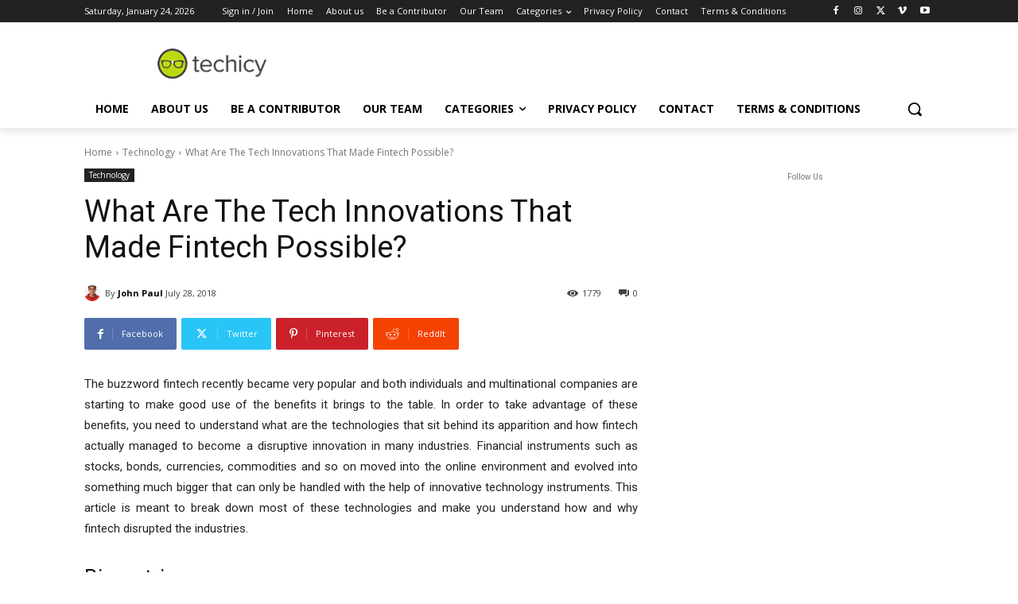

--- FILE ---
content_type: text/html; charset=utf-8
request_url: https://www.google.com/recaptcha/api2/anchor?ar=1&k=6LcBleAZAAAAAL3wH20vP6TnEuA96kqrokr6JIPU&co=aHR0cHM6Ly93d3cudGVjaGljeS5jb206NDQz&hl=en&v=PoyoqOPhxBO7pBk68S4YbpHZ&theme=light&size=normal&anchor-ms=20000&execute-ms=30000&cb=u3tcwxunk27s
body_size: 49521
content:
<!DOCTYPE HTML><html dir="ltr" lang="en"><head><meta http-equiv="Content-Type" content="text/html; charset=UTF-8">
<meta http-equiv="X-UA-Compatible" content="IE=edge">
<title>reCAPTCHA</title>
<style type="text/css">
/* cyrillic-ext */
@font-face {
  font-family: 'Roboto';
  font-style: normal;
  font-weight: 400;
  font-stretch: 100%;
  src: url(//fonts.gstatic.com/s/roboto/v48/KFO7CnqEu92Fr1ME7kSn66aGLdTylUAMa3GUBHMdazTgWw.woff2) format('woff2');
  unicode-range: U+0460-052F, U+1C80-1C8A, U+20B4, U+2DE0-2DFF, U+A640-A69F, U+FE2E-FE2F;
}
/* cyrillic */
@font-face {
  font-family: 'Roboto';
  font-style: normal;
  font-weight: 400;
  font-stretch: 100%;
  src: url(//fonts.gstatic.com/s/roboto/v48/KFO7CnqEu92Fr1ME7kSn66aGLdTylUAMa3iUBHMdazTgWw.woff2) format('woff2');
  unicode-range: U+0301, U+0400-045F, U+0490-0491, U+04B0-04B1, U+2116;
}
/* greek-ext */
@font-face {
  font-family: 'Roboto';
  font-style: normal;
  font-weight: 400;
  font-stretch: 100%;
  src: url(//fonts.gstatic.com/s/roboto/v48/KFO7CnqEu92Fr1ME7kSn66aGLdTylUAMa3CUBHMdazTgWw.woff2) format('woff2');
  unicode-range: U+1F00-1FFF;
}
/* greek */
@font-face {
  font-family: 'Roboto';
  font-style: normal;
  font-weight: 400;
  font-stretch: 100%;
  src: url(//fonts.gstatic.com/s/roboto/v48/KFO7CnqEu92Fr1ME7kSn66aGLdTylUAMa3-UBHMdazTgWw.woff2) format('woff2');
  unicode-range: U+0370-0377, U+037A-037F, U+0384-038A, U+038C, U+038E-03A1, U+03A3-03FF;
}
/* math */
@font-face {
  font-family: 'Roboto';
  font-style: normal;
  font-weight: 400;
  font-stretch: 100%;
  src: url(//fonts.gstatic.com/s/roboto/v48/KFO7CnqEu92Fr1ME7kSn66aGLdTylUAMawCUBHMdazTgWw.woff2) format('woff2');
  unicode-range: U+0302-0303, U+0305, U+0307-0308, U+0310, U+0312, U+0315, U+031A, U+0326-0327, U+032C, U+032F-0330, U+0332-0333, U+0338, U+033A, U+0346, U+034D, U+0391-03A1, U+03A3-03A9, U+03B1-03C9, U+03D1, U+03D5-03D6, U+03F0-03F1, U+03F4-03F5, U+2016-2017, U+2034-2038, U+203C, U+2040, U+2043, U+2047, U+2050, U+2057, U+205F, U+2070-2071, U+2074-208E, U+2090-209C, U+20D0-20DC, U+20E1, U+20E5-20EF, U+2100-2112, U+2114-2115, U+2117-2121, U+2123-214F, U+2190, U+2192, U+2194-21AE, U+21B0-21E5, U+21F1-21F2, U+21F4-2211, U+2213-2214, U+2216-22FF, U+2308-230B, U+2310, U+2319, U+231C-2321, U+2336-237A, U+237C, U+2395, U+239B-23B7, U+23D0, U+23DC-23E1, U+2474-2475, U+25AF, U+25B3, U+25B7, U+25BD, U+25C1, U+25CA, U+25CC, U+25FB, U+266D-266F, U+27C0-27FF, U+2900-2AFF, U+2B0E-2B11, U+2B30-2B4C, U+2BFE, U+3030, U+FF5B, U+FF5D, U+1D400-1D7FF, U+1EE00-1EEFF;
}
/* symbols */
@font-face {
  font-family: 'Roboto';
  font-style: normal;
  font-weight: 400;
  font-stretch: 100%;
  src: url(//fonts.gstatic.com/s/roboto/v48/KFO7CnqEu92Fr1ME7kSn66aGLdTylUAMaxKUBHMdazTgWw.woff2) format('woff2');
  unicode-range: U+0001-000C, U+000E-001F, U+007F-009F, U+20DD-20E0, U+20E2-20E4, U+2150-218F, U+2190, U+2192, U+2194-2199, U+21AF, U+21E6-21F0, U+21F3, U+2218-2219, U+2299, U+22C4-22C6, U+2300-243F, U+2440-244A, U+2460-24FF, U+25A0-27BF, U+2800-28FF, U+2921-2922, U+2981, U+29BF, U+29EB, U+2B00-2BFF, U+4DC0-4DFF, U+FFF9-FFFB, U+10140-1018E, U+10190-1019C, U+101A0, U+101D0-101FD, U+102E0-102FB, U+10E60-10E7E, U+1D2C0-1D2D3, U+1D2E0-1D37F, U+1F000-1F0FF, U+1F100-1F1AD, U+1F1E6-1F1FF, U+1F30D-1F30F, U+1F315, U+1F31C, U+1F31E, U+1F320-1F32C, U+1F336, U+1F378, U+1F37D, U+1F382, U+1F393-1F39F, U+1F3A7-1F3A8, U+1F3AC-1F3AF, U+1F3C2, U+1F3C4-1F3C6, U+1F3CA-1F3CE, U+1F3D4-1F3E0, U+1F3ED, U+1F3F1-1F3F3, U+1F3F5-1F3F7, U+1F408, U+1F415, U+1F41F, U+1F426, U+1F43F, U+1F441-1F442, U+1F444, U+1F446-1F449, U+1F44C-1F44E, U+1F453, U+1F46A, U+1F47D, U+1F4A3, U+1F4B0, U+1F4B3, U+1F4B9, U+1F4BB, U+1F4BF, U+1F4C8-1F4CB, U+1F4D6, U+1F4DA, U+1F4DF, U+1F4E3-1F4E6, U+1F4EA-1F4ED, U+1F4F7, U+1F4F9-1F4FB, U+1F4FD-1F4FE, U+1F503, U+1F507-1F50B, U+1F50D, U+1F512-1F513, U+1F53E-1F54A, U+1F54F-1F5FA, U+1F610, U+1F650-1F67F, U+1F687, U+1F68D, U+1F691, U+1F694, U+1F698, U+1F6AD, U+1F6B2, U+1F6B9-1F6BA, U+1F6BC, U+1F6C6-1F6CF, U+1F6D3-1F6D7, U+1F6E0-1F6EA, U+1F6F0-1F6F3, U+1F6F7-1F6FC, U+1F700-1F7FF, U+1F800-1F80B, U+1F810-1F847, U+1F850-1F859, U+1F860-1F887, U+1F890-1F8AD, U+1F8B0-1F8BB, U+1F8C0-1F8C1, U+1F900-1F90B, U+1F93B, U+1F946, U+1F984, U+1F996, U+1F9E9, U+1FA00-1FA6F, U+1FA70-1FA7C, U+1FA80-1FA89, U+1FA8F-1FAC6, U+1FACE-1FADC, U+1FADF-1FAE9, U+1FAF0-1FAF8, U+1FB00-1FBFF;
}
/* vietnamese */
@font-face {
  font-family: 'Roboto';
  font-style: normal;
  font-weight: 400;
  font-stretch: 100%;
  src: url(//fonts.gstatic.com/s/roboto/v48/KFO7CnqEu92Fr1ME7kSn66aGLdTylUAMa3OUBHMdazTgWw.woff2) format('woff2');
  unicode-range: U+0102-0103, U+0110-0111, U+0128-0129, U+0168-0169, U+01A0-01A1, U+01AF-01B0, U+0300-0301, U+0303-0304, U+0308-0309, U+0323, U+0329, U+1EA0-1EF9, U+20AB;
}
/* latin-ext */
@font-face {
  font-family: 'Roboto';
  font-style: normal;
  font-weight: 400;
  font-stretch: 100%;
  src: url(//fonts.gstatic.com/s/roboto/v48/KFO7CnqEu92Fr1ME7kSn66aGLdTylUAMa3KUBHMdazTgWw.woff2) format('woff2');
  unicode-range: U+0100-02BA, U+02BD-02C5, U+02C7-02CC, U+02CE-02D7, U+02DD-02FF, U+0304, U+0308, U+0329, U+1D00-1DBF, U+1E00-1E9F, U+1EF2-1EFF, U+2020, U+20A0-20AB, U+20AD-20C0, U+2113, U+2C60-2C7F, U+A720-A7FF;
}
/* latin */
@font-face {
  font-family: 'Roboto';
  font-style: normal;
  font-weight: 400;
  font-stretch: 100%;
  src: url(//fonts.gstatic.com/s/roboto/v48/KFO7CnqEu92Fr1ME7kSn66aGLdTylUAMa3yUBHMdazQ.woff2) format('woff2');
  unicode-range: U+0000-00FF, U+0131, U+0152-0153, U+02BB-02BC, U+02C6, U+02DA, U+02DC, U+0304, U+0308, U+0329, U+2000-206F, U+20AC, U+2122, U+2191, U+2193, U+2212, U+2215, U+FEFF, U+FFFD;
}
/* cyrillic-ext */
@font-face {
  font-family: 'Roboto';
  font-style: normal;
  font-weight: 500;
  font-stretch: 100%;
  src: url(//fonts.gstatic.com/s/roboto/v48/KFO7CnqEu92Fr1ME7kSn66aGLdTylUAMa3GUBHMdazTgWw.woff2) format('woff2');
  unicode-range: U+0460-052F, U+1C80-1C8A, U+20B4, U+2DE0-2DFF, U+A640-A69F, U+FE2E-FE2F;
}
/* cyrillic */
@font-face {
  font-family: 'Roboto';
  font-style: normal;
  font-weight: 500;
  font-stretch: 100%;
  src: url(//fonts.gstatic.com/s/roboto/v48/KFO7CnqEu92Fr1ME7kSn66aGLdTylUAMa3iUBHMdazTgWw.woff2) format('woff2');
  unicode-range: U+0301, U+0400-045F, U+0490-0491, U+04B0-04B1, U+2116;
}
/* greek-ext */
@font-face {
  font-family: 'Roboto';
  font-style: normal;
  font-weight: 500;
  font-stretch: 100%;
  src: url(//fonts.gstatic.com/s/roboto/v48/KFO7CnqEu92Fr1ME7kSn66aGLdTylUAMa3CUBHMdazTgWw.woff2) format('woff2');
  unicode-range: U+1F00-1FFF;
}
/* greek */
@font-face {
  font-family: 'Roboto';
  font-style: normal;
  font-weight: 500;
  font-stretch: 100%;
  src: url(//fonts.gstatic.com/s/roboto/v48/KFO7CnqEu92Fr1ME7kSn66aGLdTylUAMa3-UBHMdazTgWw.woff2) format('woff2');
  unicode-range: U+0370-0377, U+037A-037F, U+0384-038A, U+038C, U+038E-03A1, U+03A3-03FF;
}
/* math */
@font-face {
  font-family: 'Roboto';
  font-style: normal;
  font-weight: 500;
  font-stretch: 100%;
  src: url(//fonts.gstatic.com/s/roboto/v48/KFO7CnqEu92Fr1ME7kSn66aGLdTylUAMawCUBHMdazTgWw.woff2) format('woff2');
  unicode-range: U+0302-0303, U+0305, U+0307-0308, U+0310, U+0312, U+0315, U+031A, U+0326-0327, U+032C, U+032F-0330, U+0332-0333, U+0338, U+033A, U+0346, U+034D, U+0391-03A1, U+03A3-03A9, U+03B1-03C9, U+03D1, U+03D5-03D6, U+03F0-03F1, U+03F4-03F5, U+2016-2017, U+2034-2038, U+203C, U+2040, U+2043, U+2047, U+2050, U+2057, U+205F, U+2070-2071, U+2074-208E, U+2090-209C, U+20D0-20DC, U+20E1, U+20E5-20EF, U+2100-2112, U+2114-2115, U+2117-2121, U+2123-214F, U+2190, U+2192, U+2194-21AE, U+21B0-21E5, U+21F1-21F2, U+21F4-2211, U+2213-2214, U+2216-22FF, U+2308-230B, U+2310, U+2319, U+231C-2321, U+2336-237A, U+237C, U+2395, U+239B-23B7, U+23D0, U+23DC-23E1, U+2474-2475, U+25AF, U+25B3, U+25B7, U+25BD, U+25C1, U+25CA, U+25CC, U+25FB, U+266D-266F, U+27C0-27FF, U+2900-2AFF, U+2B0E-2B11, U+2B30-2B4C, U+2BFE, U+3030, U+FF5B, U+FF5D, U+1D400-1D7FF, U+1EE00-1EEFF;
}
/* symbols */
@font-face {
  font-family: 'Roboto';
  font-style: normal;
  font-weight: 500;
  font-stretch: 100%;
  src: url(//fonts.gstatic.com/s/roboto/v48/KFO7CnqEu92Fr1ME7kSn66aGLdTylUAMaxKUBHMdazTgWw.woff2) format('woff2');
  unicode-range: U+0001-000C, U+000E-001F, U+007F-009F, U+20DD-20E0, U+20E2-20E4, U+2150-218F, U+2190, U+2192, U+2194-2199, U+21AF, U+21E6-21F0, U+21F3, U+2218-2219, U+2299, U+22C4-22C6, U+2300-243F, U+2440-244A, U+2460-24FF, U+25A0-27BF, U+2800-28FF, U+2921-2922, U+2981, U+29BF, U+29EB, U+2B00-2BFF, U+4DC0-4DFF, U+FFF9-FFFB, U+10140-1018E, U+10190-1019C, U+101A0, U+101D0-101FD, U+102E0-102FB, U+10E60-10E7E, U+1D2C0-1D2D3, U+1D2E0-1D37F, U+1F000-1F0FF, U+1F100-1F1AD, U+1F1E6-1F1FF, U+1F30D-1F30F, U+1F315, U+1F31C, U+1F31E, U+1F320-1F32C, U+1F336, U+1F378, U+1F37D, U+1F382, U+1F393-1F39F, U+1F3A7-1F3A8, U+1F3AC-1F3AF, U+1F3C2, U+1F3C4-1F3C6, U+1F3CA-1F3CE, U+1F3D4-1F3E0, U+1F3ED, U+1F3F1-1F3F3, U+1F3F5-1F3F7, U+1F408, U+1F415, U+1F41F, U+1F426, U+1F43F, U+1F441-1F442, U+1F444, U+1F446-1F449, U+1F44C-1F44E, U+1F453, U+1F46A, U+1F47D, U+1F4A3, U+1F4B0, U+1F4B3, U+1F4B9, U+1F4BB, U+1F4BF, U+1F4C8-1F4CB, U+1F4D6, U+1F4DA, U+1F4DF, U+1F4E3-1F4E6, U+1F4EA-1F4ED, U+1F4F7, U+1F4F9-1F4FB, U+1F4FD-1F4FE, U+1F503, U+1F507-1F50B, U+1F50D, U+1F512-1F513, U+1F53E-1F54A, U+1F54F-1F5FA, U+1F610, U+1F650-1F67F, U+1F687, U+1F68D, U+1F691, U+1F694, U+1F698, U+1F6AD, U+1F6B2, U+1F6B9-1F6BA, U+1F6BC, U+1F6C6-1F6CF, U+1F6D3-1F6D7, U+1F6E0-1F6EA, U+1F6F0-1F6F3, U+1F6F7-1F6FC, U+1F700-1F7FF, U+1F800-1F80B, U+1F810-1F847, U+1F850-1F859, U+1F860-1F887, U+1F890-1F8AD, U+1F8B0-1F8BB, U+1F8C0-1F8C1, U+1F900-1F90B, U+1F93B, U+1F946, U+1F984, U+1F996, U+1F9E9, U+1FA00-1FA6F, U+1FA70-1FA7C, U+1FA80-1FA89, U+1FA8F-1FAC6, U+1FACE-1FADC, U+1FADF-1FAE9, U+1FAF0-1FAF8, U+1FB00-1FBFF;
}
/* vietnamese */
@font-face {
  font-family: 'Roboto';
  font-style: normal;
  font-weight: 500;
  font-stretch: 100%;
  src: url(//fonts.gstatic.com/s/roboto/v48/KFO7CnqEu92Fr1ME7kSn66aGLdTylUAMa3OUBHMdazTgWw.woff2) format('woff2');
  unicode-range: U+0102-0103, U+0110-0111, U+0128-0129, U+0168-0169, U+01A0-01A1, U+01AF-01B0, U+0300-0301, U+0303-0304, U+0308-0309, U+0323, U+0329, U+1EA0-1EF9, U+20AB;
}
/* latin-ext */
@font-face {
  font-family: 'Roboto';
  font-style: normal;
  font-weight: 500;
  font-stretch: 100%;
  src: url(//fonts.gstatic.com/s/roboto/v48/KFO7CnqEu92Fr1ME7kSn66aGLdTylUAMa3KUBHMdazTgWw.woff2) format('woff2');
  unicode-range: U+0100-02BA, U+02BD-02C5, U+02C7-02CC, U+02CE-02D7, U+02DD-02FF, U+0304, U+0308, U+0329, U+1D00-1DBF, U+1E00-1E9F, U+1EF2-1EFF, U+2020, U+20A0-20AB, U+20AD-20C0, U+2113, U+2C60-2C7F, U+A720-A7FF;
}
/* latin */
@font-face {
  font-family: 'Roboto';
  font-style: normal;
  font-weight: 500;
  font-stretch: 100%;
  src: url(//fonts.gstatic.com/s/roboto/v48/KFO7CnqEu92Fr1ME7kSn66aGLdTylUAMa3yUBHMdazQ.woff2) format('woff2');
  unicode-range: U+0000-00FF, U+0131, U+0152-0153, U+02BB-02BC, U+02C6, U+02DA, U+02DC, U+0304, U+0308, U+0329, U+2000-206F, U+20AC, U+2122, U+2191, U+2193, U+2212, U+2215, U+FEFF, U+FFFD;
}
/* cyrillic-ext */
@font-face {
  font-family: 'Roboto';
  font-style: normal;
  font-weight: 900;
  font-stretch: 100%;
  src: url(//fonts.gstatic.com/s/roboto/v48/KFO7CnqEu92Fr1ME7kSn66aGLdTylUAMa3GUBHMdazTgWw.woff2) format('woff2');
  unicode-range: U+0460-052F, U+1C80-1C8A, U+20B4, U+2DE0-2DFF, U+A640-A69F, U+FE2E-FE2F;
}
/* cyrillic */
@font-face {
  font-family: 'Roboto';
  font-style: normal;
  font-weight: 900;
  font-stretch: 100%;
  src: url(//fonts.gstatic.com/s/roboto/v48/KFO7CnqEu92Fr1ME7kSn66aGLdTylUAMa3iUBHMdazTgWw.woff2) format('woff2');
  unicode-range: U+0301, U+0400-045F, U+0490-0491, U+04B0-04B1, U+2116;
}
/* greek-ext */
@font-face {
  font-family: 'Roboto';
  font-style: normal;
  font-weight: 900;
  font-stretch: 100%;
  src: url(//fonts.gstatic.com/s/roboto/v48/KFO7CnqEu92Fr1ME7kSn66aGLdTylUAMa3CUBHMdazTgWw.woff2) format('woff2');
  unicode-range: U+1F00-1FFF;
}
/* greek */
@font-face {
  font-family: 'Roboto';
  font-style: normal;
  font-weight: 900;
  font-stretch: 100%;
  src: url(//fonts.gstatic.com/s/roboto/v48/KFO7CnqEu92Fr1ME7kSn66aGLdTylUAMa3-UBHMdazTgWw.woff2) format('woff2');
  unicode-range: U+0370-0377, U+037A-037F, U+0384-038A, U+038C, U+038E-03A1, U+03A3-03FF;
}
/* math */
@font-face {
  font-family: 'Roboto';
  font-style: normal;
  font-weight: 900;
  font-stretch: 100%;
  src: url(//fonts.gstatic.com/s/roboto/v48/KFO7CnqEu92Fr1ME7kSn66aGLdTylUAMawCUBHMdazTgWw.woff2) format('woff2');
  unicode-range: U+0302-0303, U+0305, U+0307-0308, U+0310, U+0312, U+0315, U+031A, U+0326-0327, U+032C, U+032F-0330, U+0332-0333, U+0338, U+033A, U+0346, U+034D, U+0391-03A1, U+03A3-03A9, U+03B1-03C9, U+03D1, U+03D5-03D6, U+03F0-03F1, U+03F4-03F5, U+2016-2017, U+2034-2038, U+203C, U+2040, U+2043, U+2047, U+2050, U+2057, U+205F, U+2070-2071, U+2074-208E, U+2090-209C, U+20D0-20DC, U+20E1, U+20E5-20EF, U+2100-2112, U+2114-2115, U+2117-2121, U+2123-214F, U+2190, U+2192, U+2194-21AE, U+21B0-21E5, U+21F1-21F2, U+21F4-2211, U+2213-2214, U+2216-22FF, U+2308-230B, U+2310, U+2319, U+231C-2321, U+2336-237A, U+237C, U+2395, U+239B-23B7, U+23D0, U+23DC-23E1, U+2474-2475, U+25AF, U+25B3, U+25B7, U+25BD, U+25C1, U+25CA, U+25CC, U+25FB, U+266D-266F, U+27C0-27FF, U+2900-2AFF, U+2B0E-2B11, U+2B30-2B4C, U+2BFE, U+3030, U+FF5B, U+FF5D, U+1D400-1D7FF, U+1EE00-1EEFF;
}
/* symbols */
@font-face {
  font-family: 'Roboto';
  font-style: normal;
  font-weight: 900;
  font-stretch: 100%;
  src: url(//fonts.gstatic.com/s/roboto/v48/KFO7CnqEu92Fr1ME7kSn66aGLdTylUAMaxKUBHMdazTgWw.woff2) format('woff2');
  unicode-range: U+0001-000C, U+000E-001F, U+007F-009F, U+20DD-20E0, U+20E2-20E4, U+2150-218F, U+2190, U+2192, U+2194-2199, U+21AF, U+21E6-21F0, U+21F3, U+2218-2219, U+2299, U+22C4-22C6, U+2300-243F, U+2440-244A, U+2460-24FF, U+25A0-27BF, U+2800-28FF, U+2921-2922, U+2981, U+29BF, U+29EB, U+2B00-2BFF, U+4DC0-4DFF, U+FFF9-FFFB, U+10140-1018E, U+10190-1019C, U+101A0, U+101D0-101FD, U+102E0-102FB, U+10E60-10E7E, U+1D2C0-1D2D3, U+1D2E0-1D37F, U+1F000-1F0FF, U+1F100-1F1AD, U+1F1E6-1F1FF, U+1F30D-1F30F, U+1F315, U+1F31C, U+1F31E, U+1F320-1F32C, U+1F336, U+1F378, U+1F37D, U+1F382, U+1F393-1F39F, U+1F3A7-1F3A8, U+1F3AC-1F3AF, U+1F3C2, U+1F3C4-1F3C6, U+1F3CA-1F3CE, U+1F3D4-1F3E0, U+1F3ED, U+1F3F1-1F3F3, U+1F3F5-1F3F7, U+1F408, U+1F415, U+1F41F, U+1F426, U+1F43F, U+1F441-1F442, U+1F444, U+1F446-1F449, U+1F44C-1F44E, U+1F453, U+1F46A, U+1F47D, U+1F4A3, U+1F4B0, U+1F4B3, U+1F4B9, U+1F4BB, U+1F4BF, U+1F4C8-1F4CB, U+1F4D6, U+1F4DA, U+1F4DF, U+1F4E3-1F4E6, U+1F4EA-1F4ED, U+1F4F7, U+1F4F9-1F4FB, U+1F4FD-1F4FE, U+1F503, U+1F507-1F50B, U+1F50D, U+1F512-1F513, U+1F53E-1F54A, U+1F54F-1F5FA, U+1F610, U+1F650-1F67F, U+1F687, U+1F68D, U+1F691, U+1F694, U+1F698, U+1F6AD, U+1F6B2, U+1F6B9-1F6BA, U+1F6BC, U+1F6C6-1F6CF, U+1F6D3-1F6D7, U+1F6E0-1F6EA, U+1F6F0-1F6F3, U+1F6F7-1F6FC, U+1F700-1F7FF, U+1F800-1F80B, U+1F810-1F847, U+1F850-1F859, U+1F860-1F887, U+1F890-1F8AD, U+1F8B0-1F8BB, U+1F8C0-1F8C1, U+1F900-1F90B, U+1F93B, U+1F946, U+1F984, U+1F996, U+1F9E9, U+1FA00-1FA6F, U+1FA70-1FA7C, U+1FA80-1FA89, U+1FA8F-1FAC6, U+1FACE-1FADC, U+1FADF-1FAE9, U+1FAF0-1FAF8, U+1FB00-1FBFF;
}
/* vietnamese */
@font-face {
  font-family: 'Roboto';
  font-style: normal;
  font-weight: 900;
  font-stretch: 100%;
  src: url(//fonts.gstatic.com/s/roboto/v48/KFO7CnqEu92Fr1ME7kSn66aGLdTylUAMa3OUBHMdazTgWw.woff2) format('woff2');
  unicode-range: U+0102-0103, U+0110-0111, U+0128-0129, U+0168-0169, U+01A0-01A1, U+01AF-01B0, U+0300-0301, U+0303-0304, U+0308-0309, U+0323, U+0329, U+1EA0-1EF9, U+20AB;
}
/* latin-ext */
@font-face {
  font-family: 'Roboto';
  font-style: normal;
  font-weight: 900;
  font-stretch: 100%;
  src: url(//fonts.gstatic.com/s/roboto/v48/KFO7CnqEu92Fr1ME7kSn66aGLdTylUAMa3KUBHMdazTgWw.woff2) format('woff2');
  unicode-range: U+0100-02BA, U+02BD-02C5, U+02C7-02CC, U+02CE-02D7, U+02DD-02FF, U+0304, U+0308, U+0329, U+1D00-1DBF, U+1E00-1E9F, U+1EF2-1EFF, U+2020, U+20A0-20AB, U+20AD-20C0, U+2113, U+2C60-2C7F, U+A720-A7FF;
}
/* latin */
@font-face {
  font-family: 'Roboto';
  font-style: normal;
  font-weight: 900;
  font-stretch: 100%;
  src: url(//fonts.gstatic.com/s/roboto/v48/KFO7CnqEu92Fr1ME7kSn66aGLdTylUAMa3yUBHMdazQ.woff2) format('woff2');
  unicode-range: U+0000-00FF, U+0131, U+0152-0153, U+02BB-02BC, U+02C6, U+02DA, U+02DC, U+0304, U+0308, U+0329, U+2000-206F, U+20AC, U+2122, U+2191, U+2193, U+2212, U+2215, U+FEFF, U+FFFD;
}

</style>
<link rel="stylesheet" type="text/css" href="https://www.gstatic.com/recaptcha/releases/PoyoqOPhxBO7pBk68S4YbpHZ/styles__ltr.css">
<script nonce="zZrFcki6c7swNIVWhAxNiA" type="text/javascript">window['__recaptcha_api'] = 'https://www.google.com/recaptcha/api2/';</script>
<script type="text/javascript" src="https://www.gstatic.com/recaptcha/releases/PoyoqOPhxBO7pBk68S4YbpHZ/recaptcha__en.js" nonce="zZrFcki6c7swNIVWhAxNiA">
      
    </script></head>
<body><div id="rc-anchor-alert" class="rc-anchor-alert"></div>
<input type="hidden" id="recaptcha-token" value="[base64]">
<script type="text/javascript" nonce="zZrFcki6c7swNIVWhAxNiA">
      recaptcha.anchor.Main.init("[\x22ainput\x22,[\x22bgdata\x22,\x22\x22,\[base64]/[base64]/[base64]/ZyhXLGgpOnEoW04sMjEsbF0sVywwKSxoKSxmYWxzZSxmYWxzZSl9Y2F0Y2goayl7RygzNTgsVyk/[base64]/[base64]/[base64]/[base64]/[base64]/[base64]/[base64]/bmV3IEJbT10oRFswXSk6dz09Mj9uZXcgQltPXShEWzBdLERbMV0pOnc9PTM/bmV3IEJbT10oRFswXSxEWzFdLERbMl0pOnc9PTQ/[base64]/[base64]/[base64]/[base64]/[base64]\\u003d\x22,\[base64]\\u003d\x22,\x22wrB8fsOVU8K0YAzDtSQpw7ZBw6jDnMK1GcO6SRc0w6fCsGlfw7/DuMO0wp/CsHklbDfCkMKgw65wEHhAP8KRGg19w5h/wrgdQ13Dm8OtHcO3wpxJw7VUwpo7w4lEwrc5w7fCs2vCknsuFcOOGxcNTcOSJcODDxHCgRYPMGNROxo7K8Kawo1kw5kEwoHDksOyG8K7KMOKw5TCmcOJUmDDkMKPw53Dih4qwrtCw7/Cu8KzIsKwAMO8CxZqwo9+S8OpL3EHwrzDjRzDqlZFwqR+PBrDlMKHNWdxHBPDkcOiwocrCMKiw4/CiMOpw6jDkxM2cn3CnMKFwobDgVASwqfDvsOnwpcTwrvDvMKcwoLCs8K8eAouwrLCk1/Dpl4CwqXCmcKXwq0hMsKXw65oPcKOwokoLsKLwrbCgcKyeMOKG8Kww4fCun7Dv8KTw5c5ecOfPsKLYsOMw7zCo8ONGcOSRxbDrh8Yw6BRw4XDnMOlNcOXNMO9NsOyO28Iex3CqRbCoMKxGT56w7kxw5fDtXdjOyrCsAV4ScOvMcO1w5/DtMORwp3CmQrCkXrDnHtuw4nCjBPCsMO8wo/DthvDu8KIwplGw7d+w5kew6QMHTvCvCPDkWczw6LChT5SIcOCwqUwwrVNFsKLw63CqMOWLsKCwqbDph3CqSrCgibDo8K9NTUswrdvSXQQwqDDsn41BgvCkMK/D8KHC1/DosOUccOJTMK2flvDojXCr8OXeVsXYMOOY8Kgwo3Dr2/Dh0EDwrrDgcOzY8Oxw6rCgUfDmcOww7XDsMKQH8OawrXDsRVhw7RiC8KXw5fDiUFGfX3DtRVTw7/Cp8KMYsOlw6/DncKOGMKKw7pvXMOMVMKkMcKWPnIwwp1nwq9uwrZSwofDlmF2wqhBb3DCmlwBwpDDhMOEHBIBb0FnRzLDs8O+wq3Dsjpcw7cwGS5tEl1Wwq0taXY2MU8xFF/CujBdw7nDjxTCucK7w6rCmGJrKGEmwoDDinvCusO7w5VDw6JNw7HDq8KUwpMCfBzCl8KIwqY7wpRhwp7CrcKWw7/[base64]/CpMK8w55bwqHDtAbCmn3ClsKYwo8JdV0/M1fCkMOKwp7DmD/CssKnbMKUDzUMYsKuwoNQEsODwo0IYMOPwoVPb8O1KsO6w4UhPcKZPMOqwqPCiUtIw4gIdXfDp0PCssKDwq/DglMVHDjDmsOKwp4tw7HChMOJw7jDh3nCrBsNClksMMO6wrp7XMOBw4PChsKhZMK/HcKWwpY9wo/Dt2fDssKCXk4SOSDDs8KrI8OowoXDt8KnQjfCnUDDl1Vqw4HCpsOXw5YlwpXCqXDDjWzDkDdPY2scL8KRdsObdMOfw40owpkxHlvDmUEOw4FJElXDusOrwrF9b8OtwpoBS1hgwqR5w6ApQcKxaz3DvW8PbMOSHiA/UsKMwo4Nw6PDgMOUfT/DmB/DrCrCk8OMESbCvMOXw4vDsE/CsMOqwpHDolEMw5zCpsOTFyJIwqIZw7QHLT/Dm1cNJcOdwrJIwrnDhTlTw5BFZ8OHZcKqwrjCgsObwprCulYKwrJ9wo7CosONwrjDkk7Dk8OWJsO1wq/CrXNPDUcXODLCo8O0wqpqw4Z0woEbCMKjLMKxwqTDjCPCrSo3w7luE0TDicKvwpZNagBSf8K9wqMgT8OvUGNIw5Ynwq5SLxjCgsOhw6/[base64]/CkcKYwoDCiQhnwoMpVMOOwqhhw7AZw5jDqMKhH0vCjXTCrCdVwr0NN8KSwo3CvcKiIMK5wojCnMODw6tPCXbDhcO4wpHDq8O2S0fCu1t/woLCvQh9w5vDlS3CtFsEWwVRA8OgEF45UWbDpj3CucKjw7bDlsODCxbDiGrCpkphdBTCo8OMwqtcw59Ew6xWwq9xdwPCimTDiMO/WMOMB8KeazohwqDCo3JWw5zCqmvCkMOIT8O6ZSfCpcO3wovDvcKCw7wOw4nCocOswrHCmmNJwo5aD3LDtcKzw4LCmcKOVSIiAQ03wpsFTMKhwqNMBcOTwpzDksOQwpfDrsKWw7FIw5rDucO4w4lPwrtywp/CpTYgb8KwS0Fiwo7DsMOowpt9w7x3w5HDjxwyb8KNGMO4M2odIVpcH147diDCqTTDnQTCjcKbwpEXwrPDrsOdZWowUytxwoZbGsOPwpXDusO0w6l/[base64]/AsOqw6fClXRnLGHCv1fDvTEidsO3woVCIxdLRQXDlsKHwrY7d8K1U8O7OD9kw61+wovCtQjCocKiw6XDkcK6w6HDpTVCwrLCpxxpwqHDicKSH8KMw5TCocOBIm7DncOefcOsMMOew5k7GcO/Sn3Dr8KcKBHDgMOnworDucObM8O4w7fDiFvCksKfVsKnwpgFKAvDoMOkEcOIwoN9wqJHw6UOEsKwWWVdwrxPw4EgPcKXw4bDjkgFSsOwRCB6wpnDssKZwrQfw7k/[base64]/CjyN8NcOJBDzDh8Oge1gHaMOAS1FIw4TCuW0pw5hNd23DjMOuwqnDucOIw63DucOtesOQw4HCq8KLQ8OQw6XDq8KlwrvDqF5IOsOEwoXDpMOLw5gRIDsBMMOew43Djjp2w6Riw6XCrEtmw7/DoGzCgcKVw6bDksOAwoTCtsKCe8KQGsKoRcOyw4VSwpdOw5p3w7PDisOOw4osY8KQaEHChgzCrDXDtcOMwpnChnvCnMKPaBNSdCfCoR/DjcOrGcKaf2LCt8KQWXwncsObahzChMKNK8KLwrBSPGkBw7HCssKKwp/Dgi0IwqjDkMK0HsK5HsOEUA/DuHRvBiTDjlvCgwTDhiYlwrFsNMOsw5FAF8O+RsKeP8OUwrdhDTXCosK6w41rOsObwpl/wpLCpjRCw5nDoWh3c2QdKT/CjsO9w4VWwqLCrMO5w795w4vDgkwsw78gR8K5e8OWMcKTw47ClcKgDwbCoUEUwpY5wr9Lwr0Ow60AM8Kaw7/DlTwWA8KwWn7DisOTD1fDh21eVXbDkRbDnUXDkMKewqNjwqlPPwrDsGUJwqXChcKDw5drZsKtXhDDpB3DmsO/w4NCV8OPw6Z7ecOuwrfCpcKLw6PDp8OswpxTw5J3WsOQwpJTwqfCpRB9NcObw4TCvjlWwpfChcOmFhIYw51WwrnCmcKKwq4IB8KPwpgEw7XCq8OvUsKtHsOyw5QbCxnCv8OUw6BmJSbCn2rCtHoLw4fConspwo/Cn8KyJsKJER8AwoXDocKmJkrDosKCLmXDjlDDoTzDsAYVXMOKRMKmScOBwo1Pw7ITwprDo8KawrbCsxLCpMOhw7w5w6HDm1PDt3FTDTkJNhnDjsKvwqwBVsO/wr9dwqIiw58dLsK7wrLCucOLUCIpLMOPwppGw43Cgz9yL8OoRWnCgMO5NcK3XsOYw5NEw6tPXcO7Z8K5E8OSw4LDhsKywpXCm8OkPTzCusOuwoIAw5vDjk9VwqhzwqrCvyYOwonCvm93wp/DkcKiNgl5OcKuw6lNb1DDo1/DrMKswpcGwr3CuHLDh8KXw5MpeBgIwoElwrjChsK1A8O8worDtsOjwqs7w4TCssO7wrYUMMK4wrkPw4XCkgAJTjEZw5/DoUUnw7HDk8K3BcOhwqtuCMO/WcOmwpIvwrzDlcOswrbClT/[base64]/[base64]/DpWNZCMOKw7DDmMOAw4plwr8Jw5hrAsOMdsKjE8O/w5UpfsK/wpsRLjTCvsKzcsOKw7HCnMOGb8KgCQvCl3RXw69FURvCpCImHsKYw7HDrX/[base64]/DuUUvw4wmwrfDgHxpYcOCeg52wq/DqBPDvsKUY8OFbcK8w6LDmcOOEMKxwrrDg8Oywod0eE9Ww5nClcKyw4lzbsOEbsKPwpZFScKuwr5Uw6zCkcOFVcOow5nDhMKWJ3jDoyHDtcKRw6jCr8O1cGx6OMO4ZcOhwo4KwqkiM28RJhB4wp7Cp1vCocKnVQPDq3XCnkEUemLDnAA0C8K0TsOwMk/CtV3DncKMwoV7w6ALJgPDpcKRw7BCWmPCgw3DsyhIO8O0w6vDlBpawqXCusOPPG0Ow6HCtsK/YVLCv0olw5JZecKiecKHw5DDtg3DqsKiwojCjsKTwpB0eMOhwrrCli1rw4HDp8OUIQvChUloGATCmQPDscOkw7k3chrDkDPDvcOtwqMzwrjDvkTDnhodwp3CjiDCu8OsQnk2A3rCuATDmsO/wrLCicKYRU3CgFHDqsOnY8Ogw6rCgDh/w5A1FsOQagNic8K9w5AewqzCklEYdcKjODhuw5bDvsKawo3CqMKCwrXCo8O0w4sJE8K8wr54wr3CpsKsFkofw4bDtcKdwrrCgMOiRMKNw4g3JlZWw6sWwqAMBWx4w7k/[base64]/DocKQO8Oaw43DrcKrw53DqGfCqzB4w5VoN8KnwrnCn8KNbsKcw5jDpcKsYypjw5LCrcKDVMKyOsKxw68Fc8K5R8Kyw7lRLsOEYA4CwqjCksOpVzpUKsO0wpPDmxZVTj3CvcOOXcOibXZcBFnCksKhKWAdaGkwV8K7fGfCn8OSSsKRacKDwoPChsOFUGLCjUxKw5/DjcOnw7LCr8KEXBfDmUXDjcOYwrIcaBjDjsO1wqnCsMKnDMOVw50yF3rCqm5BCSXDqsOIEhDDjlzDiCJ4wqZwHhvCiE1vw7TDmw5owojCgcO7w7LCpj/[base64]/CsEZVw7sONQ3CulPCmjXChcOuWCEgw5zCjMOWw6bDgMK5wrjCksOrAhPCv8Kvw7LDln8twpnClnnDncOCRsKAw7jCrsKCYy3Dl3LCvcKaJMKpwqfCgEZQw7/CocOSwr50J8KjGEHCqMKUQlslwp/Cr0VeA8Orw4JBTsKJwqV0wosPwpUUwrwRKcKRw73CisOMwrLDgMKYcx/DlFDCjm3CgxsSwovCkxl5QsKsw6g5esKCRDIHND1NKMOvwovDhcKbw73CtsKpX8OiFXo3FMKIYEUqwpTDjsOhw4zCkcO9w6kqw7NFCMOMwrzDlTfDh2QPw5p1w4dNwpbCgEUfBEVkwp1Xw4DCjcKFZ2o9eMOew6UyFGJzwrx+w4EeOAohw5/[base64]/woHCtXx5w51zNkfCtQ/DhsOzOcKZfDAwcsKsa8OtAG3DgznCnMKieDrDsMO9wqbChz8jQMOmZ8OPwrUqdMOYw43Dtxg5wprDhcOiPhrCrhnDvcKwwpbDoBDDuxZ/X8KwaybDp1XDr8KKw5QKZcOYQBg8ZMO7w6LCgzDDk8KGAcOWw4vDo8KGwqJ8dmzCnVLDp309w6hLwpjDtsKMw5vDp8KYw5jDridwYsK+JHoAdBnDr2YWw4HDoF7CrUvCtcOtwqpvw7crMsKWY8OhQ8Kiw658QwzDoMKLw4tUTsOHVgLCjMKawo/DksOObzTCljsabsKLw6vCtwbCpX7CohHCtcKfF8Ohw5tkBMO2chI0aMOKw7jDkcKbw4JwWnHDh8Kxwq3CvGTDry3DpXEBFMO7YMOzwojCgMOowpDCqC7DuMKFTsKdC0nDlcKqwpFbb0zDgzjDgsKMZSNaw6t/w4ldw4Vlw5TCm8OZI8K1w4fCpsObbT4Pw706w6ETQcOuJ0g4wqB0wrvDpsOGWAkFHMOBwozDtMOMwpTCvU17HsOvI8K5czk3bWPCpHYWw7DDpcOtwqLCjcKfw4nChcKZwp0vwp7DgD8AwoUgOzZJFsKhw67DlgzCnQLCiHRFwrPDkcOBVBvCqCx2KGTCvl/DpEhfw5ozw6XCh8OVw5DDkFzDmsKHw7rCv8Ocw4FAHcO/HsOkPiJwKlohRMO/w6VVwptawq4Ow6EXw41ew6gDw5/Du8OwJzVowrFiOgbDksOdN8OXw6rDtcKaEMO+CDfDnWLCl8KAbSzCpsKWwoHCvcOGZ8OVVMO2J8KZTBLDkMKcTxcEwq1fAMKUw6kAwp3DssKLNTRUwqMkHcO/ZcKiTTPDjmrDusKOFsOYTsOdf8KsbU9Ew404wqV5wr8GeMOwwqrCr33DncKKw63CtMK9w6rCt8Kzw6vCtcOOwqvDhggzW3ZMUcKvwpMaOVPCvDrDqhLCkcOFGcKHw5gsYcKBCsKCA8KYMDo1AcOQUVdIHUfCqC3DqmFzMcOMwrHDsMO/w6gVIXDDpXQBwoXChj3Cmm5TwofDvsKiNCHDj2PDssOyJEPDqmrDt8OFLcOVScKSw6XDpcOawrtrw7TCtcO9ej7CkRDCpGLDl29Xw4TCnmAnSDYnFMOXesKRw6bCocOZDMOGwoEAF8O0wr3DvsK5w4fDgcK4wq/CriPDnxvCtkdnOHnDtw7Ct1LCicOQKcO0XU8QKnTDhsOzM3LCt8OWw7zDksOiJjw3wpnDjA3DrMKRwq5nw5sRMcKQP8KZccK3PCLDqm/Cu8OQGF06w4powqRwwrvDv1U5Q3gxAsOuw5JDfDfCusKeQsKIFsK1w4tdw4/DrjTComXCjyTDkMKnCMKqJnJtOQhkcMOCJcOUG8KgCm5EwpLCjU/Dq8KLR8KHw47DpsOewopEF8Kkwr3CvnvDt8KpwpDDrBJTwo8DwqvDu8KJw5jCrE/DrSk4wo3Cq8Kxw6YhwpDCrANLwo/DiHlDNsKyb8Otw5Yzw6xWw7zDr8OnQSoBw4J3wqvDvlPDmkbCtm3DlWZzw5xSNsOBWU/Cm0c+a1dXXsKSwpnDhU1Jw5HCvcOuw7jDtQZAHQVpwr7DrETCgkN6VFlaBMKKw5tGL8KxwrnDv14+a8OIwpPCqsO/[base64]/ClMOOwr/Cu8KaBcO6YBzDuMOHwqTCulpgwpVsS8Ktw51oe8O9PXLDtVPCoAoqFMO/WXrDuMK8wprCrC7DmQrCk8KqWUEbwpDCggzCu1rCthBmKsKGaMOqInjDlcKtwoDDh8KcUCLCnlM0KcOXO8OOwpI4w5zCvsOFLsKfw4rCiAvClgDCkystV8K4EQMTw4/Coy5jY8ObwoTCoFLDtH8SwqJSwo07FgvCjm3DpVPDjhfDkFDDrSbCq8K0wqoow6pUw6bDlz50wrNIw6bDqG/CgsOAw4jDgMO/PcOrwoVNGT1jwrTCjsODw743w5LCusKSHi/DuRXDrUnDmcONacOcw5Bsw7VYwp5Kw4MLw44ow7jDvcKJRcO5wpHDicKDSsK6a8KEMMKaVMKnw4DCk1dOw6EqwpYNwoLDj2HDskLChwHDt2nDhF7CgzcCIkUOwpTCqArDncKpLyMzMx/DjcKlRS/DiTnDnwzCmcKbw47DuMK/L2fCmwEvw7Akw4ZPw7FQw6YVHsKWCFYrXVrCpcO5w69TwoB0OcKTwqtaw6DDrl7CscKWXcKyw4/CpMKyMsKEwprCjcOSR8O2d8KFw5jDkMOtwrYQw7oSwqrDlnMgwpLCoQbDgMK8wrtaw6XCgMOPX1PCs8OoUy/DhXXDocKmCivCqMOLw6XDqH1ywqssw7lyFMO2F0V/ODIdw7dgw6DDjws9V8O5E8KQbsKvw4rCvcONDCXCrsOMW8KCHcK5wpMZw4hzwpLCksKmw4JVwpzCmcKIwrV3w4XDiG/[base64]/[base64]/Dv1fCjsOawqDCksKowrjDln3CnMKUdQ/CmsKfwo/[base64]/DqsO5w5fDksKEXj7CusORGznCkG8KW8OrwqLDo8KLw49QOVMJdU7CrMKKw705RcOYOF3DrsKuU0PCs8OXw7hXTcKhM8KnZ8KaMMKnw7dJwpbCsF1YwoNBwqjCggYfw7/[base64]/FU7DkzxZTARQwqHChSs2wpEgdEjCqMOhwrDCrAvCoAzDjTAww53DmcKcw4Esw7BjP2/[base64]/CtMKkw7VyF1LCvF7Dh8KTPsKSwqjDpEAxLcKXwr/DocOvMDc8wrXCtMOBbsOYwoPDljzDongSbcKMw6PDusOUeMK/[base64]/Cm8KKGsK/w5tGwrs8w5ohX8OiWcKIw5TDvMK0Ngx0wofDuMKQwqVPfcO3wrjCiFzCoMKFw79Ww4fCu8Kgwo/CgsO/wpHDnsK3wpQKw4LDs8OJVkoEUMKmwpXDgsOBw5crHGYWwrVEH0XCgS3CucOQw6jCpcOwCcK5YSXDolkVwooNw6hWwqvCtxrDmcKiajTDhx/Dk8K+wpPCvhPDtUXCtMOVwpdHOCzCt2wyw6lhw7B8woZ7K8OIPzt/[base64]/CrcKfwq3CjsKvwoowQDzDgHYIw6HCscKidyE0w4BVw6ZVw7/ClMKGwrXDvMOxey1awrM0woZMTCTCnMKMw5EBwp1gwrZDay3DoMKycggnCCjCrcKXC8OGwr3DjsODQMK3w48mIMKBwqIXwqTCoMKMTzNrwpxww708wpBJw63DnsKzDMKawqRBJlPCojNYw6wddzU8wp8VwqPDpMOLwrDDo8Kew4Ixw4N4Gm7Cu8K8wrPDlj/CuMO1fMKcw63CqsKnS8OJH8OOVjTDk8KaZ1PDk8KEPMObRGXCiMK+R8Kcw45ZfcKiw6LDrVVTwqw2SjUawoTDrjvCjsOlwqvDmMOSCR1cw6rDs8OCwpfCrCXCsSxfwr5OSsO6MsKPwqLCucK/wpfCgHPCgcOmV8KeKcKbwqPDm3xybEgqfsKJacObAMKuwr/CisONw6Qow5tDw6DCvDIHwo3CrkXDiHvCmlvCmUEjw7HDqsKSMcKGwqlodl0HwobCiMO2C3zChnJtwqIGw49dMsKGXG4fUMK4FnDDhjxZwr0KwoDDusKtLsKoMMObw7h/w4/[base64]/DilE3TsKwwovDhEgBFkdxVRnCtW/DtRsEwpccNGvCuznDp3dYOsOjw6bDhW7DgcKdbHRCwrlCUm9Kw4rDvsOMw5kTwrYpw71xwqDDkDM5dU3CkGkHc8K1O8KgwqDDrB/CgS3CgmAxDcKxw6dyUx7Ci8O/woDCmwbCjMOJw6/DuXp3JgzCnAXDgMKPwph3wovCgUBzwprDiGALw7/Dj2EeMsKQRcKKLMK2wpVVw5HDnMOwKTzDp0rDiCzCs23DtQbDvF/CpBXCnMKqHMOIEsKDBsKednPCuUZdwpfCsmsEOG5bDFjDkCfCijvCsMK3aEhtwqZQwqhEw7/DiMOAe186w5nCicKBwqLDrcK7wr3CisO5VRrCsw8RFMKxwq/[base64]/[base64]/ChsKPwoI3wrrDhQrDmB9OYGfDuWfDkEwoDkDDvnzCkMKvw5vCmcOPw5pXGsOKQsK8w4rDsSbDjEzDgCnCnQHDrF7DrsORwqBIwqRWw4BeSibCisOMwr3DucO6w6XCuGfDiMKew7xtOCg0wroCw4UfFhDCjMOAw5ITw6dgAgXDq8KneMKQaEUFwpdUOVbChcKCwp/Dg8O9b13CpC3ChsOae8KBLMKPw43Cn8KTAh59wr/[base64]/cMKhwo9JwrrDsQvCi8KEwqJhGsKmXVZdwpfCjcO/[base64]/CjsOJa8OcDMOAw54+w5bDiTgoHsOOw58PwqIxwoB5w7IPw6wNwqfCvsKwRX7CkGBUF3jCvRXCkEEEZQpZwpU9wrbCj8ORwpQMCcKrNkEjYsO2T8OtZ8KKwrJywqREa8OaJm0rwpXCi8OlwrrDvXJ6eWfCiTJbIMKbQjDCklXDmX/[base64]/wpvCsHjCtWdeV8O/c3bDtsKJIH7Ci8K5N8Olw4p3H2LCoRprbR3Dgmlsw5V+woDCvVQNwpcRBsKKDQ0YGcKUw4JUwqIPCBVWW8O3w682G8KDUsKzIsOGQyPCvMOAw7RCw63DjMO1wrXDrsOSbAbDgsK6JMOic8KKD1LChyXDmMOEwoDCqsOTw78/wpPCocOHwrrCtMOPYSVgNcK9w5wXw4/DmCFxQnfCrlUFQcK9w43DssOgwo8/[base64]/CuMK9worDrw/Dn3XDjHjCkmXDpsKjB8KEwoQow61sTWUowrXCsm0cw79oXQVpw6ZqWMK7NBLDvGNSwrt3f8OkC8OxwpgHw7/[base64]/wrHDo8OIwpdpwrgxwovDhUAzUCjDlsK9R8O5wphaF8OtCcOpSinCmcOsN1x9wqDCmsKcOsKoKmjCnCHCtcOYFsKyJsO2BcOqwrYxwq7DlmVUwqMcWsOEwoHDg8KtK1Vhw57ChsO1LMK9fVhmw4NsdcOiwphzHMOzbMOIwqUywr7CqmMUGsK1JcKibkTDhMOhZsOXw7/Cqis9N1loKWoKLCscw6rDjydVZMOnw6HDkMOuw6fDrMOYQ8OMwqTDtsOUw7LDmCBCU8OXRwjDicORw71fw6rDuMKxY8K4ewjDhi/[base64]/DoEk+wo8LacKxXWlZw7IwwpxZwqjDo2/DmANKw4DCvMOuw5RocMO+wr/DoMKCwrbDmVHCgB13dgTChcOfZh1qwqRawo0Dw7TDphBEZcK8YEE1dHXCp8KNwoHDkmp/wpArCHAjBhpXw5VNKBc5w6tPw6UUey9KwrTDmMO8w5HCh8KBwqs2PcOGwp7CsMOAGhzDsgbCpsOJGMOKesKWw6fDisK5BjBeaA7ChlQiN8O7dsKAb0EpTTcbwrR8w7rChsKQfnwTPMKVwrbDqMO8NMO2wrvDj8KMS0zCkxpyw4AGXGBCw7ctw6TCvsKAUsOkWnl0csK/w4lHfEFSAUDDqsOlw5Aew6LDpSrDpAE6XXcnwoZsw7/DksOyw5oDwofCjUnCqMOhI8K4wqjDtMOCdi3DlSPDvsOCwrQjSSc5w5p9wqh5w53DjHDDkwp0FMOWan1bwq/Ct2zClcOXFMO6F8O7MsOhw5PCkcKOwqN8HR8swpDDrsOYwrTDiMKfw69zR8KIdcKCw7cnw57CgiLDoMK9wpzDnFrCsntBHzHDq8Kqw7AFw6TDg2bCtMKNJsOTG8Klw7/[base64]/JMOjc2hwfBXCkGTDl8KLDFJHwqfDikJWwoR3EB3DtQxqwrfDk1jCk3s9ZHBHw7LCuWNpTsOsw6NQwrjDoGcrw4LCgUpSW8OQUcK/JsOpF8OnX2jDlAN5w4bCoWfDigRBZcKrwogBwqjDssKMQMOeXSHDusKxcsKjDMK4w6LCtcKNDjQga8O/wonClUbCuUQdwqQBQsKYwqnCisOyAwofd8Ocw4TDkXMOf8KKw6TCp0TDi8Olw4hfW3hAw6PDvnzCvMORw5R7wo3Dp8KSwofDjEp+Tm3CgMKzFcKGwoTCisKFwrxyw77CrMKwF1rDg8KsXjTCm8KTeAHCgB/Cq8O0VBrClQnDpcKgw4NXP8OIBMKhMMK3RzTCoMOaRcOCEsOzSsKfwpXClsKQegosw57Cs8OOVG3CtMO9QcK/DsO1wql9woJhdsKvw6zDq8OrQ8O3NgXCpWrCmcOHwrQOwqR8w5lyw4HCqX3DnGvChhrCrzDDhcOgfcO8wo/CkcOFwoPDsMOew7bDrWwlFsOmeXnCrgE0w6vCj2NRw5llDU3CpT/ChnPCq8OpJcOMF8OmY8O4ZTZ2LFc7wp5THsKDw6XCjmAMw5oFwojDsMKLfsKxw7lWw6rDrSvCsxQmJCLDpErCsgAfw7Jrw6lWU0jCgMOhwovCt8Kxw4xfw5DDs8KNwrlaw6hfaMOiA8OtDMKoa8O0wrzCi8OJw4jDusKiI1wNDyt/wrrCssKGDHDCqVY4LMOEC8Oqw5zCnMKNH8OwAMK2wonDtMOfwoHDn8KXBCRTwrhXwrcZPcOdBcO4QMOlw4hZPMKoAk3CqVTDncKswpQBUkPClw/Dq8KZRcOPVcO8MMO9w6RcIsKUYSkKWijDsTrCgsKCw6tmQXPDqANEcwxlVRk/OsOjwqfCscKrbcOoS2ltEVjCrcK3aMO1CsKZwrkDacOfwqh8E8O+wpQvExYPMlUsX0oBZcObG1bCqk7ChzE1w6h3wpPCqMOZCkAZw5RFQsK1woHDkMKew5PCpsKCw6/Dm8ObXcO7wqMpw4DCsEbDocOcdMOWc8K4SyrDnRZ8wr9JKcOgwpHDmBZEwq0ZH8K1LTLCpMOgw5Bjw7LCilAnwrnCo2dEwp3DqXhbw5o2w69ge17CssO/fcKzw6A1w7DCrcO5w7zDm3LDn8KuNcKjwqrDpcKGBsOnwqjCqErDo8OJF1LDg38FcsKnwrzCuMK9Dw99w6hmwo4zXFB6RcOTwrXCucKGwpTCmFXCgcO9w74ROCzCssKGOcKZwoTDq3sJw6TCt8Ktw5gNBMK0wpxTWcOcZjvCl8K7fwjCkRPDiQbCiX/[base64]/[base64]/[base64]/wqc/w7VowpxCw6EIYsOvGhhKwrIxw7nDqcOwESpvw5rCvmxFG8KFw6jDlcOWw5Y3El3Dn8KaDMOIWWzCkwjDlkfCr8K/DDfDgRjCjU3DocKlwoXCrFkJJnIjVQZaZcKlSMKuw4PCpHnDhhYpw6DCkEl+EmDChSzDlMOXwoXCmkg6IcOpw7Qiwph2wojDmMObw5IbZcK2Ew0RwrNYw6vCtMO+dw4kCTQ9w7oEwqtawqbDmErCrcONw5I3LsKVw5TCjk/CnkjDrcKSRUvDvkQ6WDrDssOEaxENX1/DocOtXjZPacO1wqVPGMOewqnChgrDpRZ2w79eYE9ow5ZAQnnCvyXCiTDDlsOawrfCvS42PGXCrnxqwpXCtMK0WE1bMk/DrBYpdMKXwpfCgE/CnADCjsKiwrPDuj/Di2bCpcOmw4TDmcKXVMOhwoNXN3EmTDLCg2TCm3hEw6jDpMOWQzM4F8OAw5XCuF/DrhJHwprDnkByXcKcBXPCoyPCi8KcN8O7OgbDmMO9WcKiPcO3woXDuQgPKzrCr0sXwqhQwr3DjcK3UcKmHMKTN8OLw5/Dl8ORwpx/w4IFw63DinTCl1w9ekpDw6Ycw5vCvT9SfEQ6eA9lwpc1Wz5xFcOYw5zCg3jDjTchN8Ozw4xlw5kXw7rDicOowpMxHGnDrsOoE33Cu3ogwoB7wq/Ch8KZXcKww496w7nDsm4WXMOYw5rCuTzDvEXDmsOBwolRwqYzGE1Sw77DocKQw6PCgCRYw6/CusKtwplMUldIw6zCvALCpg0ww77DjzLDlChxw7bDhQ/[base64]/CvMOHSsKgCl3CsBjDrMKFXMOiw43DvDpfJVYZwp7DnsOKajbDrcKfwp8VdMOMw7VCwo7CixHDlsOSaAsQLSR6HsK1RmRRw5XChT/[base64]/w4piwpPCksOKPQsWMsOaMl3CoirDtsOWZ2ZbSzHCkcKNeBp9dGEEw4Qsw7zDsRnDo8OfGsOcRk/DvcOpLDLDrcKgMQU/w7nCk1zDqMOhw4/DhcKwwq4xw6vDh8O9Ui3Dpm7DukwEw5w0wpXCuBF2w4/CmB/[base64]/[base64]/ChsOYM8KnwqbDrsKVwrUSf03CplHDmBEjwrwnw5zCh8O/fmXDocK0OhTDmMKEZsK+YH7Clg9owoxAwqjCn2cLScOVNTkTwpoAccOYwp3DlHDCsUzDtHzCv8OCwr/DtcKzY8OeWRAKw7lMWBU4SsOTPgjCk8KvVMOww6sfNXrDoD9hUH3DjMKPw68AEMKQSRx2w64rwrkPwq90w6XCvHbCtcK1GhMmNMOndMOrYMKVZFFMwpvDnEc/w5Y9RBPCksOFwrUfdWp1wp0EwozCj8KQDcKhLgwMXFPCk8KBS8ORYMOpYHIZNUnDtMO/ZcOpw4bDuAPDv1F8d1nDnj0vY150w63DkTnCjznDgVjCicK5wrHDhsK1OcO/PMO6wrlqXixHfMKDw6LCv8KfZsOGB1xSOcOXw45nw7zDmmFAw5/DlMOvwr0lwrp/w5zCgxHDglvDsWfCrsK7Q8K4fzx1wqXDnVXDoxEodEXCpyPCrsOBwr/DrsOfSXtjwoHDj8KWb1XDicOQw5RSw7diesKla8OwIMKrwod+RcOgwrZYw5nDg2J9Jm9PS8K/[base64]/CuMKZUHk/b8K9KzJmw6IIwoxjGcOKw4ZHwq7CjVzCvMO/[base64]/[base64]/[base64]/DqcOGwrnDssK4w6nCoSLDu8ODw6HCrld0wqTDtcO8wpfChsKAUznDqMOGwoRzw4stwoPDhsOdw6Vzw6VUFwNgMsOHFDPDgj/CgsOlccO2MMKNw7XDlMO9csK+w7lqPsOeD2rCvycQw6wqXcOmWsKsckcCw4Y3OMKoCkbDpcKjPD7DhcKLHsO5ZEzCg25xAAXCuhrCpHIcDcO3c0lnw5zClS3Cn8O/w6osw7hgwqjDusOnw5cBQkPDjsO2woDDkEDDm8Krf8Khw7bDsnXCl2DDv8Oww5XDlRIVHcK6ABTCoF/DmsOxw4fCmzplaEbCqGDDsMO7JsOtw6bDoA7Cum7Cvig0w5DDscKcd3fCjyEkSyvDqsOfTcKlAn/DvhfDuMKGR8KWOcObw5LDkgUpw4nDiMKGES8Yw6/[base64]/csKmw7nDtgwDwrrDhlknwpIzwqPDsMO1wp7Cr8O2w77DhwlTwobCqAwOKiLCgcKtw5cjMWZ1CXDClAHCvjNgwolgwqHDsFE+wrzCg23Dp2fCqsKBYAjDl03DrzAHWTvCsMKSYWxWw5/DlwnCmRHDpA5iwp3Dq8KHw7PDtAgkw5gtXMKVIcOtw6nDm8OxUcK2RsOvwq/DsMKib8OOJcOQGcOOw5vCnsKJw6UhwpLDpQMgw6Bswpwgw6VhwrLDpRLDuDHDtcOEwr7ChlJIw7PCvcOIK2ZQworDpkbCuCfDh0DCqF9VwpEmw5Mbw7krKHlxNSAlE8OsMsKFw5hWw4DCo1pmKCMCw5rCt8O+B8OvVldYw7zDssKYw4XDk8OzwoAZw5/Dk8OxLMOgw6bCqcOmZw4kw6fClW3CmjbCoHfCvh7CsFDDnlcZdT4/w4oZw4HDtFBbw7rCvsOMwprCtsKnwrkTw6gXHcOnwpwBEH8zw7ReO8Ouw6NMw44bIlAuw40hVVTCvsO5Fwlaw7PDkAbCocKUwrHCncOrw67DoMKgG8KlUMKWwrkWJxpBJRTCksKXbcKPQcK0D8KtwrHDljnCnyvDiHV5b1BpI8K2XXXCsA/Cm2HDv8OrdsOuPsO3w69PVWbDtcO2w6TDr8KGGMKPwrYJw63Dt0TDp19fNnxlwrnDrMODwqzCg8KEwqxkw6hvCsKRC1nCuMKUw500wqzCoUXCvFYgw6/DjGABVsOuw7fCs2MQwpgfEsKGw71yHhRbeDlARsKcSScwTMKzwqFXV1d+wpwJwqjDhMO5dMOawpHCtDzCg8KtT8KTwqdIM8K+w4ABw4oUe8OeO8OfbWHDuzXDqkfCu8KtSsOqwrpgXsK8w4g0bcOpdMOgQzXCjcOgGQfDnB/DlcK/HjPCvh03w7YiwpPDmcOiHVPCoMKxw412wqXChl3Dn2PCo8O5DiUGecOoQcKhwqvDq8KvXcO1eDJPIA8Pw6jCjVTCmMO5wpnCtsOlW8KHVBLCmT9bwr7CocO/[base64]/[base64]/DkTPCrUE4UVgzScK3w7M5GcO4w5/CscKuw7g8dwlIwpjDtx/[base64]/CuCzDoMONw4oWwrvDtMKJJU/DvC/DnUB0KXjDvsO8wqnCvcO/RcKAw7kmwqjDhD0rw4bCh3hEPMKlw4bCh8KBK8K2wpsWwqDDnsOvAsKxwrHCoRfCu8OZODxuOg9/w67CsgDCqsKewqZxw6XCpMKGwrvCs8KUw7N2Pygzw48Rw7h8XyFUQcKuDwjCnBlRYsOewqQfw7VbwpzCmxnCs8K4HQHDnMKNw6Fpw6QpXcOXwprCpWRVKMKTwrBrKH7Cti59w4bDpxHDpcKpIMKTK8KqGMOCw6gTw4fCmcO/[base64]/CuzxdwpzDssOAcsKUw5bDg0zDp8KawodNwpRhZ8KQw5TCjsOBwqp0w53Dv8KTwoHDtgfCnB7CnXLCncKxw7TDlQXCr8OfwpjDnsK4D2g/wrddw5BPNsOeQ0jDpcKAeXvCt8OudF3CvyjCu8K6QsOaTmIlwqzDrlplw74vwq8+wrTDr3LDv8KxCMO/wpkTSWICK8OQXMKsIGzCilNmw7VeTHZ3w7/Ct8KPSGbCjFDDpMK2JUbDmsOJSBohQMKyw7HDnxh7w6TDk8Kmw4/Ct0h1cMOTbw8zcBkLw552Y0R/YMKww41qE3V8fEbDg8Onw5fCisKlw41WVjoGwqLCqwrCmTfDh8O4w6YbF8OnA15Ew5p4FMOJwoAGOsOPw5c8wp3DpkjCtMO0OMOwd8KhJcKif8KxR8Odw7YWIRDDq17Dtx8qwrpHwpV9DWonHsKrIcOKHcOWVMK/YMKXw7jDglnDosKjwqJPb8OnNsKOwoEjNsK1bMOdwpvDjDATwrIPSQXDvcKPQsOWDsK+wpdYw6XCsMOaPgVlasKbKsO1f8KOLQZDMcKDw4jDnDrDosOZwph6OsKuI08cUMOqwo7CtMOkZsO4w4YSM8KcwpFech/[base64]/[base64]/DuMKhw7VsbsKxwqhKw6VXwrYuw4nDp8KkJ8Ocw7lBwr0sRMOYCsK6w4jDmMO3Jkxcw6nClFYELRBdc8Otd2BWw6bDpGbCkVg9RsK/P8OiUj3DimnDicOywpDCp8Obwr19OnvCmkRaw4VeRTMEB8KIQUJvEA7CgTNkGURYVk1oWU5ZHBTDtwQqWMKuw6ZLw4/[base64]/DuQ4XcxrDnsOowqxdBMK3w5JDN8OqYsOqwrBkQnDDmhzCiGzDoVzDucOjVCHDuAwOw4vDjj/DoMORA2wew47Dp8K1wr8vw7NGVyguVkQtdcKCwrxZw6stwqnDn3RZwrM3w5dbw5sVw5bCosKXNcOtIyNuV8KhwrZREMO0wrbDgcKSwoEBLMOmw7AvN35lDMOCYl/DtcK7w6pGwodpw4zDp8K0GMKcVAbDv8OJwpQKDMOOYXVVAsKbZw0uPhBxQMKZcVnDgBPCgh5DC1rDsmc+wqkkwr8sw4/CgcKKwq/CpcO7b8KbNk3Cq1/Dqj1wJsKeDMKTQzJPwrbDpDBoUcKiw7tfwp4Qw55Nw6Eew5XDrcOhSMKxSsKmYWoRwrlmw4kEw4vDi2x4NHbDsEdXF2R6w5J3GAIowrleQDLDsMKZTxs5EhJqw73Cngd5fcKlw4sbw5rCtMOpFAh0w7/Dqzdqw6AYM3zCoWE1HsOQw41qw4/[base64]/[base64]/ClsKzTMKFw4wAK8OEwpTCo1PDuRTCm8KywqzCmSbDrMK0WMObw6fCkTBsGcKow4RmbcOeATZkWMOpwqoawrliw43DlXtAwrLChHFZR2c8IMKBLSYSOGDDvEFwVUxwPhJNYh3Dqm/DqQfCr23CkcKcMUXClTPDry5Zw5PDhV0HwrQww4bDm3zDrEg4V0zCvV4zworDg0bCocOZdz/[base64]/AGLCssOFOHxfcsOmw41YTQBiw69xw7HDtmtSKMOVw7N4woRrc8OKBsKrw5fDgMOnVnPCu3/Ch0LDkcK7HcKuw4NAGALCgUfCqcOvwpXDtcK8w67DoS3Ci8OywrPCkMOUwqjCncK7BMKJZxMAaTPDtsObwprCqUF+fAoFKMOnIhllwqLDlzrCh8OqwofDtMOFw7fDrgHDqQI3w73CkzbDokAFw4jCrsKAdcK1w7/DlcOkw68qwpM2w7/Dil88w6dcw4h3WcKuwqDDjcOIbMK1wozCryTCpcKvwrPCo8K3eFbCh8Obw4s8w6ZCw70Bw6sFw6LDgVPCmsKiw6DDh8KmwoTDscKaw6xlwonCmz7DsF5CwozCrwXCksOIVTtLCSvDhHfDuS8yHCpmw6zCvcOQwrvDtMKMc8OkHmo5woRmw5xSw7/DqMKIw4djKsOzdAkKNMO7wrAHw7AiRRZ2w7NEZ8OVw5glwqXCuMKiw4wMwobDrsOFa8OMJsKteMKow4jClsKIwr4+NAECdFQvHMKCw7DDvMKgwpbDuMOuw5ZHwoQ2NncFfDTClz5Uw4UqG8Oqwp/[base64]/Dkkk+w4nDgyVvIkZWXi9ETMOXw7ApwoMzAMORwq8iwqR/fwHCh8K9w5tEwoBKJsOdw7jDs2QkwqjDvmDDoCNOO3YGwroPQcO9O8K7w5tcw5ApLMOgw4TCrGfCiAXCqcOvw7DCssOIaEDDrzHCsQRUwo4Hw5ppKRIpwoTCuMKFdn19IcOhw4BXayEmw4oIQxXChXBvdsOlwr8xwrFTDcOyVsKQDRsRw7jDgDVTUFQ9csO8\x22],null,[\x22conf\x22,null,\x226LcBleAZAAAAAL3wH20vP6TnEuA96kqrokr6JIPU\x22,0,null,null,null,1,[21,125,63,73,95,87,41,43,42,83,102,105,109,121],[1017145,217],0,null,null,null,null,0,null,0,1,700,1,null,0,\[base64]/76lBhnEnQkZnOKMAhmv8xEZ\x22,0,0,null,null,1,null,0,0,null,null,null,0],\x22https://www.techicy.com:443\x22,null,[1,1,1],null,null,null,0,3600,[\x22https://www.google.com/intl/en/policies/privacy/\x22,\x22https://www.google.com/intl/en/policies/terms/\x22],\x22o+Y39pBngHsiGPZm2itWxqy7L3/QJOwDu1J6VBDAEG0\\u003d\x22,0,0,null,1,1769198159934,0,0,[218,57],null,[184,41],\x22RC-azTTyWLK8kqOJw\x22,null,null,null,null,null,\x220dAFcWeA5W_7EEhbN7Tns6Tpn96WOC0xF4hXBgghl9LFcOXXO7F6t2595RB8dAWGgmWOVdschXBDDIsogivQtRrr4FsPas5to6Iw\x22,1769280959682]");
    </script></body></html>